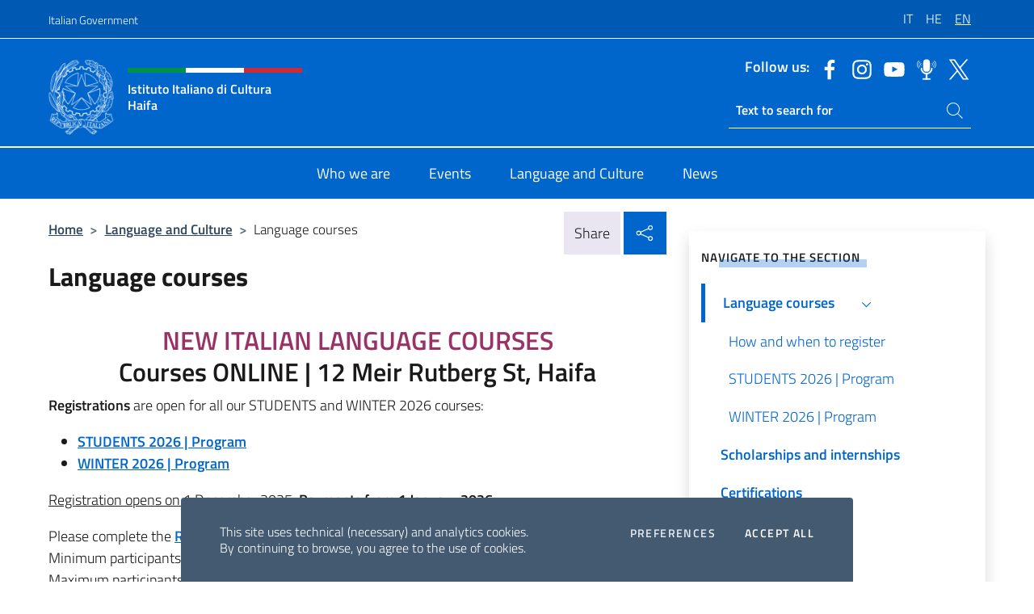

--- FILE ---
content_type: text/html; charset=UTF-8
request_url: https://iichaifa.esteri.it/en/lingua-e-cultura/i-corsi-di-lingua/
body_size: 12307
content:
<!DOCTYPE html>
<html lang="en-GB">
<head>
	<meta charset="UTF-8">
	<meta name="viewport" content="width=device-width, initial-scale=1, shrink-to-fit=no">
	<meta name="author" content="Ministero degli Affari Esteri e della Cooperazione Internazionale">
	<link rel="profile" href="https://gmpg.org/xfn/11">

	<title>Language courses &#8211; Istituto Italiano di Cultura Haifa</title>
<meta name='robots' content='max-image-preview:large' />
	<style>img:is([sizes="auto" i], [sizes^="auto," i]) { contain-intrinsic-size: 3000px 1500px }</style>
	<link rel="alternate" hreflang="it" href="https://iichaifa.esteri.it/it/lingua-e-cultura/i-corsi-di-lingua/" />
<link rel="alternate" hreflang="he" href="https://iichaifa.esteri.it/he/lingua-e-cultura/i-corsi-di-lingua/" />
<link rel="alternate" hreflang="en" href="https://iichaifa.esteri.it/en/lingua-e-cultura/i-corsi-di-lingua/" />
<link rel="alternate" hreflang="x-default" href="https://iichaifa.esteri.it/it/lingua-e-cultura/i-corsi-di-lingua/" />
<link rel="alternate" type="application/rss+xml" title="Istituto Italiano di Cultura Haifa &raquo; Feed" href="https://iichaifa.esteri.it/en/feed/" />
<link rel="alternate" type="application/rss+xml" title="Istituto Italiano di Cultura Haifa &raquo; Comments Feed" href="https://iichaifa.esteri.it/en/comments/feed/" />
<link rel='stylesheet' id='iwy-booking-event-css' href='https://iichaifa.esteri.it/wp-content/plugins/iwy-booking-events/public/css/iwy-booking-event-public.min.css?ver=1.7.0' media='all' />
<link rel='stylesheet' id='iwy-search-autocomplete-css' href='https://iichaifa.esteri.it/wp-content/plugins/iwy-search-autocomplete/public/css/iwy-search-autocomplete-public.min.css?ver=1.0.0' media='all' />
<link rel='stylesheet' id='bootstrap-italia-css-css' href='https://iichaifa.esteri.it/wp-content/themes/sedi-tema/assets/css/bootstrap-italia.min.css?ver=2.5.0' media='all' />
<link rel='stylesheet' id='custom-style-css' href='https://iichaifa.esteri.it/wp-content/themes/sedi-tema/assets/css/custom.min.css?ver=2.5.0' media='all' />
<script id="wpml-cookie-js-extra">
var wpml_cookies = {"wp-wpml_current_language":{"value":"en","expires":1,"path":"\/"}};
var wpml_cookies = {"wp-wpml_current_language":{"value":"en","expires":1,"path":"\/"}};
</script>
<script defer src="https://iichaifa.esteri.it/wp-content/plugins/sitepress-multilingual-cms/res/js/cookies/language-cookie.js?ver=486900" id="wpml-cookie-js" defer data-wp-strategy="defer"></script>
<script defer src="https://iichaifa.esteri.it/wp-includes/js/jquery/jquery.min.js?ver=3.7.1" id="jquery-core-js"></script>
<link rel="https://api.w.org/" href="https://iichaifa.esteri.it/en/wp-json/" /><link rel="alternate" title="JSON" type="application/json" href="https://iichaifa.esteri.it/en/wp-json/wp/v2/pages/114" /><link rel="EditURI" type="application/rsd+xml" title="RSD" href="https://iichaifa.esteri.it/xmlrpc.php?rsd" />

<link rel="canonical" href="https://iichaifa.esteri.it/en/lingua-e-cultura/i-corsi-di-lingua/" />
<link rel='shortlink' href='https://iichaifa.esteri.it/en/?p=114' />
<link rel="alternate" title="oEmbed (JSON)" type="application/json+oembed" href="https://iichaifa.esteri.it/en/wp-json/oembed/1.0/embed?url=https%3A%2F%2Fiichaifa.esteri.it%2Fen%2Flingua-e-cultura%2Fi-corsi-di-lingua%2F" />
<link rel="alternate" title="oEmbed (XML)" type="text/xml+oembed" href="https://iichaifa.esteri.it/en/wp-json/oembed/1.0/embed?url=https%3A%2F%2Fiichaifa.esteri.it%2Fen%2Flingua-e-cultura%2Fi-corsi-di-lingua%2F&#038;format=xml" />
<meta name="generator" content="WPML ver:4.8.6 stt:1,20,27;" />
        <!-- Matomo -->
<script type="text/javascript">
  var _paq = window._paq = window._paq || [];
  /* tracker methods like "setCustomDimension" should be called before "trackPageView" */
  _paq.push(['trackPageView']);
  _paq.push(['enableLinkTracking']);
  (function() {
    var u="https://ingestion.webanalytics.italia.it/";
    _paq.push(['setTrackerUrl', u+'matomo.php']);
    _paq.push(['setSiteId', '40628']);
    var d=document, g=d.createElement('script'), s=d.getElementsByTagName('script')[0];
    g.type='text/javascript'; g.async=true; g.src=u+'matomo.js'; s.parentNode.insertBefore(g,s);
  })();
</script>
<!-- End Matomo Code -->

	<meta property="og:title" content="Istituto Italiano di Cultura Haifa"><meta property="og:type" content="website"><meta property="og:url" content="https://iichaifa.esteri.it/en/"><meta property="og:image" content="https://iichaifa.esteri.it/wp-content/themes/sedi-tema/assets/img/img-default.jpg"><meta property="og:description" content="Sito Ufficiale dell&#039;Istituto Italiano di Cultura Haifa"><link rel="icon" href="https://iichaifa.esteri.it/wp-content/uploads/2023/04/repubblica-italiana-logo-scuro.png" sizes="32x32" />
<link rel="icon" href="https://iichaifa.esteri.it/wp-content/uploads/2023/04/repubblica-italiana-logo-scuro.png" sizes="192x192" />
<link rel="apple-touch-icon" href="https://iichaifa.esteri.it/wp-content/uploads/2023/04/repubblica-italiana-logo-scuro.png" />
<meta name="msapplication-TileImage" content="https://iichaifa.esteri.it/wp-content/uploads/2023/04/repubblica-italiana-logo-scuro.png" />
</head>

<body class="wp-singular page-template-default page page-id-114 page-parent page-child parent-pageid-112 wp-theme-sedi-tema">

 <!-- Cookiebar -->
 <div class="cookiebar">
    <p>This site uses technical (necessary) and analytics cookies. <br>By continuing to browse, you agree to the use of cookies.</p>
    <div class="cookiebar-buttons">
        <button id="pref-modal" class="cookiebar-btn" data-bs-toggle="modal" data-bs-target="#modalcookie">Preferences<span class="visually-hidden"> cookies</span></button>
        <button data-bs-accept="cookiebar" class="cookiebar-btn cookiebar-confirm">Accept all<span class="visually-hidden">  the cookies</span></button>
    </div>
</div>

<div id="page" class="site">
	<!-- Skiplinks -->
	<div class="skiplinks">
    	<a class="visually-hidden visually-hidden-focusable" href="#primary">Go to content</a>
  	</div>
	
	<!-- Header del sito -->
	<header id="masthead" class="site-header it-header-wrapper it-header-sticky" data-bs-toggle="sticky" data-bs-position-type="fixed" data-bs-sticky-class-name="is-sticky" data-bs-target="#header-nav-wrapper">

	    <!-- Top bar del sito -->
		<div class="it-header-slim-wrapper thead-dark">
          <div class="container">
            <div class="row">
              <div class="col-12">
                <div class="it-header-slim-wrapper-content ps-0">
                  <a class="d-lg-block navbar-brand" href="https://www.governo.it/">Italian Government</a>
                  <div class="it-header-slim-right-zone"> 
                        <div class="row">
                          <div class="col-12">
                            <div class="link-list-wrapper">
                              <ul id="top-menu" class="link-list lang-menu list-inline"><li id="menu-item-wpml-ls-31-it" class="menu-item wpml-ls-slot-31 wpml-ls-item wpml-ls-item-it wpml-ls-menu-item wpml-ls-first-item menu-item-type-wpml_ls_menu_item menu-item-object-wpml_ls_menu_item menu-item-wpml-ls-31-it"><a href="https://iichaifa.esteri.it/it/lingua-e-cultura/i-corsi-di-lingua/" title="Switch to IT" aria-label="Switch to IT" role="menuitem"><span class="text-white"><span class="wpml-ls-display">IT</span></span></a></li>
<li id="menu-item-wpml-ls-31-he" class="menu-item wpml-ls-slot-31 wpml-ls-item wpml-ls-item-he wpml-ls-menu-item menu-item-type-wpml_ls_menu_item menu-item-object-wpml_ls_menu_item menu-item-wpml-ls-31-he"><a href="https://iichaifa.esteri.it/he/lingua-e-cultura/i-corsi-di-lingua/" title="Switch to HE" aria-label="Switch to HE" role="menuitem"><span class="text-white"><span class="wpml-ls-display">HE</span></span></a></li>
<li id="menu-item-wpml-ls-31-en" class="menu-item wpml-ls-slot-31 wpml-ls-item wpml-ls-item-en wpml-ls-current-language wpml-ls-menu-item wpml-ls-last-item menu-item-type-wpml_ls_menu_item menu-item-object-wpml_ls_menu_item menu-item-wpml-ls-31-en"><a href="https://iichaifa.esteri.it/en/lingua-e-cultura/i-corsi-di-lingua/" role="menuitem"><span class="text-white"><span class="wpml-ls-display">EN</span></span></a></li>
</ul>                              <!-- <ul class="link-list list-inline lang-menu">
                                <li class="list-inline-item">
                                  <a class="list-item text-white active" href="#"><span class="text-white">ITA</span></a>
                                </li>
                                <li class="list-inline-item">
                                  <a class="list-item text-white" href="#"><span class="text-white">ENG</span></a>
                                </li>
                                <li class="list-inline-item">
                                  <a class="list-item text-white" href="#"><span class="text-white">ARA</span></a>
                                </li>
                              </ul> -->
                            </div>
                          </div>
                        </div>        
                  </div>
                </div>
              </div>
            </div>
          </div>
        </div>
	
	<!-- Contenitore logo, cerca, social e menù -->
	<section class="it-nav-wrapper">
  <h2 class="visually-hidden">Header, social and menu of site</h2>
		<div class="site-branding it-header-center-wrapper">
		
		<!-- Bandiera italiana o riga total white -->
		<div class="flag_container clearfix">
            <div class="white clearfix"></div>
            <div class="white clearfix"></div>
            <div class="white clearfix"></div>
        </div>

		<!-- Container elemnti -->
		<div class="container">
              <div class="row">
                <div class="col-12">
                  <div class="it-header-center-content-wrapper ps-0">
                    <div class="it-brand-wrapper">
					<a href="https://iichaifa.esteri.it/en/" rel="home">
              <picture>
                <source type="image/webp" srcset="https://iichaifa.esteri.it/wp-content/themes/sedi-tema/assets/img/logo-mae-2x.webp 2x, https://iichaifa.esteri.it/wp-content/themes/sedi-tema/assets/img/logo-mae.webp 1x">
                <source type="image/png" srcset="https://iichaifa.esteri.it/wp-content/themes/sedi-tema/assets/img/logo-mae.png">
                <img class="logo-img" width="82" height="94" src="https://iichaifa.esteri.it/wp-content/themes/sedi-tema/assets/img/logo-mae.png" alt="Logo Istituto Italiano di Cultura Haifa">
              </picture>
                <div class="it-brand-text ps-3 w-75">
                  <div class="flag_container clearfix logo-flag">
                    <div class="green clearfix"></div>
                    <div class="white clearfix"></div>
                    <div class="red clearfix"></div>
                  </div>
                                        <p class="no_toc title-site">Istituto Italiano di Cultura Haifa</p>
                                        <p class="site-description visually-hidden">Sito Ufficiale dell&#039;Istituto Italiano di Cultura Haifa</p>
                                            </div>
                      </a>
                    </div>
                    <div class="it-right-zone flex-column header-right-column">
                                            <section class="it-socials d-none d-md-flex hidden-md">
                        <p class="h6 title-social">Follow us:</p>
                        <ul>
                                                    <li>
                            <a aria-label="Go to the social facebook" href="https://www.facebook.com/iichaifa/?pnref=about.overview" target="_blank" rel="noopener">
                            <img class="ico-head" src="https://iichaifa.esteri.it/wp-content/themes/sedi-tema/assets/img/social-header/facebook-ico.svg" alt="Go to the social facebook"/></a>
                          </li>
                                                    <li>
                            <a aria-label="Go to the social instagram" href="https://www.instagram.com/iichaifa/" target="_blank" rel="noopener">
                            <img class="ico-head" src="https://iichaifa.esteri.it/wp-content/themes/sedi-tema/assets/img/social-header/instagram-ico.svg" alt="Go to the social instagram"/></a>
                          </li>
                                                    <li>
                            <a aria-label="Go to the social youtube" href="https://www.youtube.com/channel/UCuoWQsGaZUKgSbWre2MeKqQ?disable_polymer=true" target="_blank" rel="noopener">
                            <img class="ico-head" src="https://iichaifa.esteri.it/wp-content/themes/sedi-tema/assets/img/social-header/youtube-ico.svg" alt="Go to the social youtube"/></a>
                          </li>
                                                    <li>
                            <a aria-label="Go to the social spreaker" href="https://www.spreaker.com/show/voices-from-iic-haifa" target="_blank" rel="noopener">
                            <img class="ico-head" src="https://iichaifa.esteri.it/wp-content/themes/sedi-tema/assets/img/social-header/spreaker-ico.svg" alt="Go to the social spreaker"/></a>
                          </li>
                                                    <li>
                            <a aria-label="Go to the social twitter" href="https://twitter.com/iichaifa" target="_blank" rel="noopener">
                            <img class="ico-head" src="https://iichaifa.esteri.it/wp-content/themes/sedi-tema/assets/img/social-header/twitter-ico.svg" alt="Go to the social twitter"/></a>
                          </li>
                                                  </ul>
                      </section>
                                            <section role="search" class="mt-auto it-search-wrapper">
		<h2 class="visually-hidden">Ricerca sito live</h2>
			<div class="form-group search-head" id="box-live-search">
				<label for="search-live" class="visually-hidden">Search on site</label>
				<input id="search-live" type="search" class="autocomplete text-white" placeholder="Text to search for" name="autocomplete">
				<span class="autocomplete-icon" aria-hidden="true">
					<svg class="icon icon-sm icon-white"><use xlink:href="https://iichaifa.esteri.it/wp-content/themes/sedi-tema/assets/svg/sprites.svg#it-search"></use></svg>
				</span>
				
				<ul class="autocomplete-search search-overlay" id="wrapper-lis-search">
				
					<li><a id="default-text" href="#">
						<span class="autocomplete-search-text">
							digita...</span>
						</a>
					</li>
					
				</ul>
			</div>        
			</section>                     
                    </div>
                  </div>
                </div>
              </div>
            </div>
		</div><!-- .site-branding -->
	
	<!-- Contenitore della navigazione -->
	<div id="header-nav-wrapper" class="it-header-navbar-wrapper">
		<div class="container">
			<div class="row">
				<div class="col-12">
					<nav id="site-navigation" class="main-navigation navbar navbar-expand-lg theme-dark-mobile">
					  <button class="custom-navbar-toggler" type="button" aria-controls="navbarNavQ" aria-expanded="false" aria-label="Mostra/Nascondi la navigazione" data-bs-toggle="navbarcollapsible" data-bs-target="#navbarNavQ">
                  <svg class="icon icon-light icon-sm"><use xlink:href="https://iichaifa.esteri.it/wp-content/themes/sedi-tema/assets/svg/sprites.svg#it-burger"></use></svg>
            </button>
						<div class="navbar-collapsable" id="navbarNavQ">
							<div class="overlay"></div>
							<div class="close-div bg-transparent">
								<button class="btn close-menu" type="button">
								<svg class="icon icon-lg icon-white">
                  <use xlink:href="https://iichaifa.esteri.it/wp-content/themes/sedi-tema/assets/svg/sprites.svg#it-close"></use>
                </svg>
								<span class="visually-hidden">Close</span>
								</button>
							</div>
							<div class="menu-wrapper">
								<div class="logo-menu-mobile border-bottom p-4">
                  <div class="col-sm-8 pb-2">   
                  <span class="text-white h4">Menu</span>
                          </div>
								</div>
								<ul id="primary-menu" class="navbar-nav mx-auto"><li id="nav-menu-item-27" class="nav-item dropdown megamenu  menu-item-even menu-item-depth-0 menu-item menu-item-type-post_type menu-item-object-page"><a href="https://iichaifa.esteri.it/en/chi-siamo/" class="nav-link main-menu-link list-item"><span>Who we are</span></a><li id="nav-menu-item-29" class="nav-item dropdown megamenu  menu-item-even menu-item-depth-0 menu-item menu-item-type-post_type menu-item-object-page"><a href="https://iichaifa.esteri.it/en/gli_eventi/" class="nav-link main-menu-link list-item"><span>Events</span></a><li id="nav-menu-item-28" class="nav-item dropdown megamenu  menu-item-even menu-item-depth-0 menu-item menu-item-type-post_type menu-item-object-page current-page-ancestor"><a href="https://iichaifa.esteri.it/en/lingua-e-cultura/" class="nav-link main-menu-link list-item"><span>Language and Culture</span></a><li id="nav-menu-item-30" class="nav-item dropdown megamenu  menu-item-even menu-item-depth-0 menu-item menu-item-type-post_type menu-item-object-page"><a href="https://iichaifa.esteri.it/en/news/" class="nav-link main-menu-link list-item"><span>News</span></a></ul>                  <!-- Form ricerca mobile -->
								<div class="form-group mobile-search mt-2 p-2">
									<form role="search" method="get" action="https://iichaifa.esteri.it/en/">
										<input id="ricerca-mobile" name="s" type="search" placeholder="Search on site">
											
											<button type="submit" class="autocomplete-icon icon-search-submit-mobile" aria-hidden="true">
												<svg class="icon icon-sm icon-primary"><use xlink:href="https://iichaifa.esteri.it/wp-content/themes/sedi-tema/assets/svg/sprites.svg#it-search"></use></svg>
                        <span class="d-none">Search on site</span>
											</button>
										<label for="ricerca-mobile" class="visually-hidden">Search on site</label>
									</form>
								</div>
							</div><!-- .menu-wrapper -->
						</div><!-- .navbar-collapsable -->
					</nav><!-- #site-navigation -->
				</div>
			</div>
		</div>
	</div><!-- .it-header-navbar-wrapper -->
 </section>
</header><!-- #masthead -->
	<main id="primary" class="site-main container mt-3">
		<div class="row">
			<div class="col-lg-8">
			<!-- Breadcrumbs e social sharing -->
			<div class="row">
					<div class="col-lg-8">
						<nav class="breadcrumb-container" aria-label="breadcrumb"><ol class="breadcrumb"><li class="breadcrumb-item"><a href="https://iichaifa.esteri.it/en/">Home</a><span class="separator">&gt;</span></li><li class="breadcrumb-item"><a href="https://iichaifa.esteri.it/en/lingua-e-cultura/" title="Language and Culture">Language and Culture</a><span class="separator">&gt;</span></li><li class="breadcrumb-item active" aria-current="page">Language courses</li></ol></nav>					</div>
					<div class="col-lg-4">
						
    <!-- Share button -->
    <div class="share_buttons reveal-content clearfix">
        <div class="share_buttons_container float-start clearfix pe-2">
            <a href="https://www.facebook.com/sharer/sharer.php?u=https://iichaifa.esteri.it/en/lingua-e-cultura/i-corsi-di-lingua/" title="Share on Facebook">
                <svg class="icon icon-lg icon-padded bg-primary icon-white">
                    <use xlink:href="https://iichaifa.esteri.it/wp-content/themes/sedi-tema/assets/svg/sprites.svg#it-facebook"></use>
                </svg>
                <span class="visually-hidden">Share on Facebook</span>
            </a>
            <a href="https://twitter.com/intent/tweet?url=https://iichaifa.esteri.it/en/lingua-e-cultura/i-corsi-di-lingua/" title="Share on Twitter">
                <svg class="icon icon-lg icon-padded bg-primary icon-white">
                    <use xlink:href="https://iichaifa.esteri.it/wp-content/themes/sedi-tema/assets/svg/sprites.svg#it-twitter"></use>
                </svg>
                <span class="visually-hidden">Share on Twitter</span>
            </a>
            <a href="https://api.whatsapp.com/send?text=https://iichaifa.esteri.it/en/lingua-e-cultura/i-corsi-di-lingua/" data-action="share/whatsapp/share" title="Share on WhatsApp">
                <svg class="icon icon-lg icon-padded bg-primary icon-white">
                    <use xlink:href="https://iichaifa.esteri.it/wp-content/themes/sedi-tema/assets/svg/sprites.svg#it-whatsapp"></use>
                </svg>
                <span class="visually-hidden">Share on WhatsApp</span>
            </a>
        </div>
        <!-- /share_buttons_container -->
        <span class="bg-light share-span">Share</span>
            <a href="#" onclick="return false" title="Share on Social Network" class="share_buttons_trigger reveal-trigger">
                <svg class="icon icon-lg icon-padded bg-primary icon-white align-middle">
                  <use xlink:href="https://iichaifa.esteri.it/wp-content/themes/sedi-tema/assets/svg/sprites.svg#it-share"></use>
                </svg>
                <span class="visually-hidden">Share on Social Network</span>
            </a>
    </div>					</div>
				</div>
				
<article id="post-114" class="post-114 page type-page status-publish hentry">
	<header class="entry-header">
		<h1 class="entry-title h3">Language courses</h1>	</header><!-- .entry-header -->
		
	<div class="entry-content">
		<h3 style="text-align: center;"><span style="color: #993366;"><strong>NEW ITALIAN LANGUAGE COURSES</strong></span><br />
<strong>Courses ONLINE | 12 Meir Rutberg St, Haifa</strong></h3>
<p><strong>Registrations</strong> are open for all our STUDENTS and WINTER 2026 courses:</p>
<ul>
<li><a href="https://iichaifa.esteri.it/en/lingua-e-cultura/i-corsi-di-lingua/nuovi-corsi-di-italiano-speciale-studenti-autunno-2023/"><strong>STUDENTS 2026 | Program</strong></a></li>
<li><a href="https://iichaifa.esteri.it/en/lingua-e-cultura/i-corsi-di-lingua/autunno-2023-programma/"><strong>WINTER 2026 | Program</strong></a></li>
</ul>
<p><span style="text-decoration: underline;">Registration opens on 1 December 2025. <strong>Payments from 1 January 2026</strong></span><strong>.</strong></p>
<p>Please complete the <a href="https://iichaifa.esteri.it/wp-content/uploads/2025/12/טופס-הרשמה-בעברית-IIC-HAIFA-.pdf"><strong>REGISTRATION FORM</strong></a>.<br />
Minimum participants for each course: <strong>8</strong><br />
Maximum participants for each course: <strong>15</strong></p>
<p><span style="text-decoration: underline;"><strong>Payment</strong></span>: Payments due by bank transfer to the account of the Italian Cultural Institute in Haifa. <em><span class="HwtZe" lang="en"><span class="jCAhz ChMk0b"><span class="ryNqvb">The details </span></span></span><span class="HwtZe" lang="en"><span class="jCAhz ChMk0b"><span class="ryNqvb">for the bank transfer will be published later.</span></span></span></em></p>
<div class="lRu31" dir="ltr">
<div class="pw1uU" tabindex="0" aria-hidden="true"></div>
<div class="pw1uU" tabindex="0" aria-hidden="true"></div>
<div class="OvtS8d"></div>
<div id="ow14" class="NQSJo"></div>
</div>
<p><strong>HOLIDAYS 2025-2026 (classes on hold) <a href="https://iichaifa.esteri.it/wp-content/uploads/2025/09/GIORNI-FESTIVI-LEZIONI-SOSPESE-2026.pdf">&gt;&gt;&gt; Read all</a></strong></p>
<h3><strong>How to reach us</strong>: See <a href="https://www.google.com/maps/place/Istituto+Italiano+di+Cultura+Haifa+-+%D7%94%D7%9E%D7%9B%D7%95%D7%9F+%D7%94%D7%90%D7%99%D7%98%D7%9C%D7%A7%D7%99+%D7%9C%D7%AA%D7%A8%D7%91%D7%95%D7%AA+%D7%97%D7%99%D7%A4%D7%94%E2%80%AD/@32.8428653,34.9502077,10.92z/data=!4m6!3m5!1s0x151dbbcb02d91d99:0x824a184467b62d00!8m2!3d32.8214187!4d34.992443!16s%2Fg%2F1tf55778?hl=en-US&amp;entry=ttu">Map</a></h3>
<p><iframe style="border: 0px;" src="https://www.google.com/maps/embed?pb=!1m18!1m12!1m3!1d53653.67192296528!2d34.97982363563573!3d32.80937100586156!2m3!1f0!2f0!3f0!3m2!1i1024!2i768!4f13.1!3m3!1m2!1s0x151dbbcb02d91d99%3A0x824a184467b62d00!2zSXN0aXR1dG8gSXRhbGlhbm8gZGkgQ3VsdHVyYSBIYWlmYSAtINeU157Xm9eV158g15TXkNeZ15jXnNen15kg15zXqteo15HXldeqINeX15nXpNeU!5e0!3m2!1sit!2sit!4v1462806658580" width="100%" height="450" seamless="seamless" allowfullscreen="allowfullscreen"></iframe></p>
	</div><!-- .entry-content -->

		<footer class="entry-footer">
				</footer><!-- .entry-footer -->

</article><!-- #post-114 -->
			</div>
			
<aside id="secondary" class="widget-area col-lg-4 ps-3 d-none d-lg-block d-xl-block affix-parent">
	<div class="sidebar-wrapper affix-top side-affix">
		<section id="iwy_widget_walker-3" class="widget widget_iwy_widget_walker">    <h4 class="h4 widget-title no-toc">Navigate to the section</h4>        <div class="sidebar-linklist-wrapper side-scrool">
            <div class="link-list-wrapper">
              <ul class="link-list">
                                    <li data-order="0">
                      <a href="https://iichaifa.esteri.it/en/lingua-e-cultura/i-corsi-di-lingua/" class="list-item large medium right-icon active" title="Actual page"><span>Language courses </span>
                                                    <svg class="icon icon-sm icon-primary right"><use xlink:href="https://iichaifa.esteri.it/wp-content/themes/sedi-tema/assets/svg/sprites.svg#it-expand"></use></svg>
                                                </a>
                                                <ul>
                                                    <li data-order="0">
                                <a class="list-item" href="https://iichaifa.esteri.it/en/lingua-e-cultura/i-corsi-di-lingua/come-e-quando-iscriversi/" title="How and when to register"><span> How and when to register </span></a>
                            </li>
                                                    <li data-order="1">
                                <a class="list-item" href="https://iichaifa.esteri.it/en/lingua-e-cultura/i-corsi-di-lingua/nuovi-corsi-di-italiano-speciale-studenti-autunno-2023/" title="STUDENTS 2026 | Program"><span> STUDENTS 2026 | Program </span></a>
                            </li>
                                                    <li data-order="2">
                                <a class="list-item" href="https://iichaifa.esteri.it/en/lingua-e-cultura/i-corsi-di-lingua/autunno-2023-programma/" title="WINTER 2026 | Program"><span> WINTER 2026 | Program </span></a>
                            </li>
                                                </ul>
                                            </li>   
                                    <li data-order="2">
                      <a href="https://iichaifa.esteri.it/en/lingua-e-cultura/borse-di-studio/" class="list-item large medium right-icon " title="Scholarships and internships"><span>Scholarships and internships </span>
                                                </a>
                                            </li>   
                                    <li data-order="4">
                      <a href="https://iichaifa.esteri.it/en/lingua-e-cultura/certificazioni/" class="list-item large medium right-icon " title="Certifications"><span>Certifications </span>
                                                </a>
                                            </li>   
                                    <li data-order="8">
                      <a href="https://iichaifa.esteri.it/en/lingua-e-cultura/studiare-in-italia/" class="list-item large medium right-icon " title="Study in Italy"><span>Study in Italy </span>
                                                </a>
                                            </li>   
                                    <li data-order="10">
                      <a href="https://iichaifa.esteri.it/en/lingua-e-cultura/biblioteca/" class="list-item large medium right-icon " title="Library"><span>Library </span>
                                                </a>
                                            </li>   
                                    <li data-order="12">
                      <a href="https://iichaifa.esteri.it/en/lingua-e-cultura/premi-alla-traduzione/" class="list-item large medium right-icon " title="Translation awards"><span>Translation awards </span>
                                                </a>
                                            </li>   
                              </ul>
            </div>
        </div>
        </section>	</div>
</aside><!-- #secondary -->
		</div>
	</main><!-- #main -->
		<!-- Sezione gallery -->
		<section class="container-fluid pb-4 pt-4 c-line primary-bg-a1">
            <div class="container">
                <div class="row">
                    <div class="col-12">
						<!-- Carousel gallery -->
						<div class="it-carousel-wrapper it-carousel-landscape-abstract-three-cols splide" data-bs-carousel-splide>
							<div class="it-header-block-title">
                            	<h3 class="no_toc text-center fw-normal">Gallery</h3>
							  </div>
							  <div class="splide__track">
			    				<ul class="splide__list gallery-mae">
																<li class="splide__slide">
									<div class="it-single-slide-wrapper">
										<div class="card-wrapper">
											<div class="card card-img no-after">
												<div class="img-responsive-wrapper">
													<div class="img-responsive">
														<div class="img-wrapper">
															<a href="https://iichaifa.esteri.it/wp-content/uploads/2023/12/Corsi-italiano_Haifa_Inverno-2024-2.png" 
																data-pswp-width="640" 
																data-pswp-height="361" 
																data-pswp-srcset="https://iichaifa.esteri.it/wp-content/uploads/2023/12/Corsi-italiano_Haifa_Inverno-2024-2.png 1640w, https://iichaifa.esteri.it/wp-content/uploads/2023/12/Corsi-italiano_Haifa_Inverno-2024-2-300x169.png 300w, https://iichaifa.esteri.it/wp-content/uploads/2023/12/Corsi-italiano_Haifa_Inverno-2024-2-1024x577.png 1024w, https://iichaifa.esteri.it/wp-content/uploads/2023/12/Corsi-italiano_Haifa_Inverno-2024-2-768x433.png 768w"
																target="_blank">
																<img class="img-fluid" src="https://iichaifa.esteri.it/wp-content/uploads/2023/12/Corsi-italiano_Haifa_Inverno-2024-2-768x433.png" srcset="https://iichaifa.esteri.it/wp-content/uploads/2023/12/Corsi-italiano_Haifa_Inverno-2024-2.png 1640w, https://iichaifa.esteri.it/wp-content/uploads/2023/12/Corsi-italiano_Haifa_Inverno-2024-2-300x169.png 300w, https://iichaifa.esteri.it/wp-content/uploads/2023/12/Corsi-italiano_Haifa_Inverno-2024-2-1024x577.png 1024w, https://iichaifa.esteri.it/wp-content/uploads/2023/12/Corsi-italiano_Haifa_Inverno-2024-2-768x433.png 768w" sizes="(max-width: 1640px) 100vw, 1640px" alt="Corsi italiano_Haifa_Inverno 2024 (2)" />
															</a>
														</div>
													</div>
												</div>
											</div>
										</div>
									</div>
							  	</li>
							  								<li class="splide__slide">
									<div class="it-single-slide-wrapper">
										<div class="card-wrapper">
											<div class="card card-img no-after">
												<div class="img-responsive-wrapper">
													<div class="img-responsive">
														<div class="img-wrapper">
															<a href="https://iichaifa.esteri.it/wp-content/uploads/2023/10/Litaliano-in-valigia.1.png" 
																data-pswp-width="640" 
																data-pswp-height="361" 
																data-pswp-srcset="https://iichaifa.esteri.it/wp-content/uploads/2023/10/Litaliano-in-valigia.1.png 1640w, https://iichaifa.esteri.it/wp-content/uploads/2023/10/Litaliano-in-valigia.1-300x169.png 300w, https://iichaifa.esteri.it/wp-content/uploads/2023/10/Litaliano-in-valigia.1-1024x577.png 1024w, https://iichaifa.esteri.it/wp-content/uploads/2023/10/Litaliano-in-valigia.1-768x433.png 768w"
																target="_blank">
																<img class="img-fluid" src="https://iichaifa.esteri.it/wp-content/uploads/2023/10/Litaliano-in-valigia.1-768x433.png" srcset="https://iichaifa.esteri.it/wp-content/uploads/2023/10/Litaliano-in-valigia.1.png 1640w, https://iichaifa.esteri.it/wp-content/uploads/2023/10/Litaliano-in-valigia.1-300x169.png 300w, https://iichaifa.esteri.it/wp-content/uploads/2023/10/Litaliano-in-valigia.1-1024x577.png 1024w, https://iichaifa.esteri.it/wp-content/uploads/2023/10/Litaliano-in-valigia.1-768x433.png 768w" sizes="(max-width: 1640px) 100vw, 1640px" alt="L&#039;Italiano in valigia" />
															</a>
														</div>
													</div>
												</div>
											</div>
										</div>
									</div>
							  	</li>
							  								<li class="splide__slide">
									<div class="it-single-slide-wrapper">
										<div class="card-wrapper">
											<div class="card card-img no-after">
												<div class="img-responsive-wrapper">
													<div class="img-responsive">
														<div class="img-wrapper">
															<a href="https://iichaifa.esteri.it/wp-content/uploads/2023/09/fotone.jpg" 
																data-pswp-width="640" 
																data-pswp-height="361" 
																data-pswp-srcset="https://iichaifa.esteri.it/wp-content/uploads/2023/09/fotone.jpg 1139w, https://iichaifa.esteri.it/wp-content/uploads/2023/09/fotone-300x169.jpg 300w, https://iichaifa.esteri.it/wp-content/uploads/2023/09/fotone-1024x577.jpg 1024w, https://iichaifa.esteri.it/wp-content/uploads/2023/09/fotone-768x433.jpg 768w"
																target="_blank">
																<img class="img-fluid" src="https://iichaifa.esteri.it/wp-content/uploads/2023/09/fotone-768x433.jpg" srcset="https://iichaifa.esteri.it/wp-content/uploads/2023/09/fotone.jpg 1139w, https://iichaifa.esteri.it/wp-content/uploads/2023/09/fotone-300x169.jpg 300w, https://iichaifa.esteri.it/wp-content/uploads/2023/09/fotone-1024x577.jpg 1024w, https://iichaifa.esteri.it/wp-content/uploads/2023/09/fotone-768x433.jpg 768w" sizes="(max-width: 1139px) 100vw, 1139px" alt="IIC Haifa | Corsi Studenti" />
															</a>
														</div>
													</div>
												</div>
											</div>
										</div>
									</div>
							  	</li>
							  								<li class="splide__slide">
									<div class="it-single-slide-wrapper">
										<div class="card-wrapper">
											<div class="card card-img no-after">
												<div class="img-responsive-wrapper">
													<div class="img-responsive">
														<div class="img-wrapper">
															<a href="https://iichaifa.esteri.it/wp-content/uploads/2023/10/PrimaveraFB.png" 
																data-pswp-width="640" 
																data-pswp-height="361" 
																data-pswp-srcset="https://iichaifa.esteri.it/wp-content/uploads/2023/10/PrimaveraFB.png 1139w, https://iichaifa.esteri.it/wp-content/uploads/2023/10/PrimaveraFB-300x169.png 300w, https://iichaifa.esteri.it/wp-content/uploads/2023/10/PrimaveraFB-1024x577.png 1024w, https://iichaifa.esteri.it/wp-content/uploads/2023/10/PrimaveraFB-768x433.png 768w"
																target="_blank">
																<img class="img-fluid" src="https://iichaifa.esteri.it/wp-content/uploads/2023/10/PrimaveraFB-768x433.png" srcset="https://iichaifa.esteri.it/wp-content/uploads/2023/10/PrimaveraFB.png 1139w, https://iichaifa.esteri.it/wp-content/uploads/2023/10/PrimaveraFB-300x169.png 300w, https://iichaifa.esteri.it/wp-content/uploads/2023/10/PrimaveraFB-1024x577.png 1024w, https://iichaifa.esteri.it/wp-content/uploads/2023/10/PrimaveraFB-768x433.png 768w" sizes="(max-width: 1139px) 100vw, 1139px" alt="IIC Haifa | Corsi Primavera" />
															</a>
														</div>
													</div>
												</div>
											</div>
										</div>
									</div>
							  	</li>
							  								<li class="splide__slide">
									<div class="it-single-slide-wrapper">
										<div class="card-wrapper">
											<div class="card card-img no-after">
												<div class="img-responsive-wrapper">
													<div class="img-responsive">
														<div class="img-wrapper">
															<a href="https://iichaifa.esteri.it/wp-content/uploads/2023/10/2cucina23fb.png" 
																data-pswp-width="640" 
																data-pswp-height="361" 
																data-pswp-srcset="https://iichaifa.esteri.it/wp-content/uploads/2023/10/2cucina23fb.png 1139w, https://iichaifa.esteri.it/wp-content/uploads/2023/10/2cucina23fb-300x169.png 300w, https://iichaifa.esteri.it/wp-content/uploads/2023/10/2cucina23fb-1024x577.png 1024w, https://iichaifa.esteri.it/wp-content/uploads/2023/10/2cucina23fb-768x433.png 768w"
																target="_blank">
																<img class="img-fluid" src="https://iichaifa.esteri.it/wp-content/uploads/2023/10/2cucina23fb-768x433.png" srcset="https://iichaifa.esteri.it/wp-content/uploads/2023/10/2cucina23fb.png 1139w, https://iichaifa.esteri.it/wp-content/uploads/2023/10/2cucina23fb-300x169.png 300w, https://iichaifa.esteri.it/wp-content/uploads/2023/10/2cucina23fb-1024x577.png 1024w, https://iichaifa.esteri.it/wp-content/uploads/2023/10/2cucina23fb-768x433.png 768w" sizes="(max-width: 1139px) 100vw, 1139px" alt="L&#039;Italiano a tavola" />
															</a>
														</div>
													</div>
												</div>
											</div>
										</div>
									</div>
							  	</li>
							  								<li class="splide__slide">
									<div class="it-single-slide-wrapper">
										<div class="card-wrapper">
											<div class="card card-img no-after">
												<div class="img-responsive-wrapper">
													<div class="img-responsive">
														<div class="img-wrapper">
															<a href="https://iichaifa.esteri.it/wp-content/uploads/2023/10/Autunno-FB.jpg" 
																data-pswp-width="640" 
																data-pswp-height="361" 
																data-pswp-srcset="https://iichaifa.esteri.it/wp-content/uploads/2023/10/Autunno-FB.jpg 1139w, https://iichaifa.esteri.it/wp-content/uploads/2023/10/Autunno-FB-300x169.jpg 300w, https://iichaifa.esteri.it/wp-content/uploads/2023/10/Autunno-FB-1024x577.jpg 1024w, https://iichaifa.esteri.it/wp-content/uploads/2023/10/Autunno-FB-768x433.jpg 768w"
																target="_blank">
																<img class="img-fluid" src="https://iichaifa.esteri.it/wp-content/uploads/2023/10/Autunno-FB-768x433.jpg" srcset="https://iichaifa.esteri.it/wp-content/uploads/2023/10/Autunno-FB.jpg 1139w, https://iichaifa.esteri.it/wp-content/uploads/2023/10/Autunno-FB-300x169.jpg 300w, https://iichaifa.esteri.it/wp-content/uploads/2023/10/Autunno-FB-1024x577.jpg 1024w, https://iichaifa.esteri.it/wp-content/uploads/2023/10/Autunno-FB-768x433.jpg 768w" sizes="(max-width: 1139px) 100vw, 1139px" alt="IIC Haifa | Corsi Autunno" />
															</a>
														</div>
													</div>
												</div>
											</div>
										</div>
									</div>
							  	</li>
							  						   </ul>
						</div><!-- .splide__track -->
					</div>
					</div>
				</div>
			</div>
		</section>		<!-- Bottom share nav -->
	<nav class="bottom-nav social-share">
      <ul>
        <li>
          <a href="https://www.facebook.com/sharer/sharer.php?u=https://iichaifa.esteri.it/en/lingua-e-cultura/i-corsi-di-lingua/" title="Share on Facebook">
            <svg class="icon icon-primary"><use xlink:href="https://iichaifa.esteri.it/wp-content/themes/sedi-tema/assets/svg/sprites.svg#it-facebook"></use></svg>
            <span class="bottom-nav-label text-primary">Facebook</span>
          </a>
        </li>
        <li>
          <a href="https://twitter.com/intent/tweet?url=https://iichaifa.esteri.it/en/lingua-e-cultura/i-corsi-di-lingua/" title="Share on Twitter">
            <svg class="icon icon-primary"><use xlink:href="https://iichaifa.esteri.it/wp-content/themes/sedi-tema/assets/svg/sprites.svg#it-twitter"></use></svg>
            <span class="bottom-nav-label text-primary">Twitter</span>
          </a>
        </li>
        <li>
          <a href="https://api.whatsapp.com/send?text=https://iichaifa.esteri.it/en/lingua-e-cultura/i-corsi-di-lingua/" title="Share on WhatsApp">
            <svg class="icon icon-primary"><use xlink:href="https://iichaifa.esteri.it/wp-content/themes/sedi-tema/assets/svg/sprites.svg#it-whatsapp"></use></svg>
            <span class="bottom-nav-label text-primary">Whatsapp</span>
          </a>
        </li>
      </ul>
    </nav>
		<footer id="footer" class="it-footer">
	<div class="it-footer-main">
          <div class="container">
			
		 <!-- Section footer logo e testo -->
		  <section>
              <div class="row clearfix">
                <div class="col-sm-12">
					<div class="row">
                  <div class="it-brand-wrapper col-sm-5 col-lg-4">
                    <a href="https://iichaifa.esteri.it/en/">
					<picture>
						<source type="image/webp" srcset="https://iichaifa.esteri.it/wp-content/themes/sedi-tema/assets/img/logo-mae-2x.webp 2x, https://iichaifa.esteri.it/wp-content/themes/sedi-tema/assets/img/logo-mae.webp 1x">
						<source type="image/png" srcset="https://iichaifa.esteri.it/wp-content/themes/sedi-tema/assets/img/logo-mae.png">
						<img class="logo-img" width="82" height="94" src="https://iichaifa.esteri.it/wp-content/themes/sedi-tema/assets/img/logo-mae.png" alt="Logo Istituto Italiano di Cultura Haifa">
					</picture>
                      <div class="it-brand-text ps-3 w-75">
					  	<div class="flag_container clearfix logo-flag">
                            <div class="green clearfix"></div>
                            <div class="white clearfix"></div>
                            <div class="red clearfix"></div>
                        </div>
                        <h2 class="no_toc footer-title">Istituto Italiano di Cultura Haifa</h2>
                      </div>
                    </a>
                  </div>
				  				  <div class="col-sm-4 col-lg-3 logo-iic-container">
					<picture>
													<source type="image/webp" srcset="https://iichaifa.esteri.it/wp-content/themes/sedi-tema/assets/img/iic-logo-2x.webp 2x, https://iichaifa.esteri.it/wp-content/themes/sedi-tema/assets/img/iic-logo.webp 1x">
							<source type="image/png" srcset="https://iichaifa.esteri.it/wp-content/themes/sedi-tema/assets/img/iic-logo.png">
										  		<img loading="lazy" width="203" height="112" src="https://iichaifa.esteri.it/wp-content/themes/sedi-tema/assets/img/iic-logo.png" alt="Logo Istituto di Cultura"/>
					</picture>
				  </div>
				  				  </div>
                </div>
              </div>
			</section><!-- .section -->
				<!--Section widget  -->
				<section class="footer-widget">
				<h2 class="visually-hidden">Footer section</h2>
					<div class="row">
						<div class="col-lg-4 col-md-12 p-2">
							<section id="text-11" class="widget widget_text"><h3 class="h6 footer-title border-bottom">Contact details</h3>			<div class="textwidget"><p><strong><span class="titoloCategoria">Italian Cultural Institute of Haifa</span></strong><br />
Rehov Meir Rutberg, 12<br />
3505612 Haifa &#8211; Israele (in the heart of the German Colony)</p>
<p>Tel. <a href="tel:97248536091">+972-4-8536091</a> / <a href="tel:97248523720">+972-4-8523720</a></p>
<p>Fax. <a href="fax:97248523934">+972-4-8523934</a> / <a href="fax:97248539330">+972-4-8539330</a></p>
<p><a href="mailto:iichaifa@esteri.it">iichaifa@esteri.it</a></p>
<p><a title="GLi uffici della sede" href="https://iichaifa.esteri.it/en/chi-siamo/contatti">Headquarters offices</a></p>
</div>
		</section><section id="text-12" class="widget widget_text"><h3 class="h6 footer-title border-bottom">Sign up to our newsletter</h3>			<div class="textwidget">		<!-- Form iscrizione newsletter -->
			<form method="post" action="https://iichaifa.esteri.it/en/lingua-e-cultura/i-corsi-di-lingua/">
                <div class="row">
                                        <div class="col-md-12">
                        <div class="form-group mb-2">
                            <label class="visually-hidden" for="email">Insert your email</label>
                            <input id="email" name="email" type="email" class="form-control" placeholder="Insert your email-address" required>
                        </div><!-- /.form-group.mb-2 -->
                        <div class="col-md-12 mb-2">
                            <div id="newsletter-check" class="form-check form-check-group shadow-none">
                                <input class="text-white" id="informativa" aria-labelledby="informativa-help" name="informativa[GPDR]" value="1" type="checkbox" required>
                                <label id="informativa-label" for="informativa" class="text-white p-0 m-0">GDPR Acceptance</label>
                                <small id="informativa-help" class="form-text text-white p-0 m-0">I authorize the processing of my personal data pursuant to the GDPR and Legislative Decree 30 June 2003, n.196 <a href="https://www.esteri.it/it/privacy-e-cookie/" title="Go to the Privacy Policy page" target="_blank" rel="noopener">Privacy</a> <a href="https://www.esteri.it/it/note-legali/" title="Go to the Legal Notice page" target="_blank" rel="noopener">Legal Notices</a></small>
                                <div class="invalid-feedback">Presa visione obbligatoria</div>
                            </div><!-- /#newsletter-check -->
                            <div id="accettazione-check" class="form-check form-check-group shadow-none">
                                <input class="text-white" id="accettazione" aria-labelledby="accettazione-help" type="checkbox" name="informativa[iscrizione]" value="1" required>
                                <label style="font-size: 0.9em; font-weight: normal" id="accettazione-label" for="accettazione" class="text-white p-0 m-0">Yes, I want to subscribe to the Newsletter to receive</label>
                                <small id="accettazione-help" class="form-text text-white p-0 m-0">updates on the activity of this office </small>
                                <div class="invalid-feedback">Presa visione obbligatoria</div>
                            </div><!-- /.#accettazione-check -->
                        </div><!-- /.col-md-12 -->
                        <div class="form-group d-grid mb-2 bg-dark p-0">
                            <input type="submit" class="btn btn-primary btn-block btn-xs rounded-0" value="Subscribe now">
                            <input type="hidden" id="_wpnonce" name="_wpnonce" value="6339970846" /><input type="hidden" name="_wp_http_referer" value="/en/lingua-e-cultura/i-corsi-di-lingua/" />                        </div><!-- /.form-group.d-grid -->
                    </div><!-- /.col-md-12 -->
                     
                        <!-- <div class="col-md-12">
                            <div class="g-recaptcha" data-sitekey=""></div>
                        </div> --><!-- /.col-md-12 -->
                    </div><!-- /.row -->
			</form><!-- /form -->
		
		
</div>
		</section>						</div><!-- .col-lg-4 col-md-12 col-sm-6 p-2 -->
						<div class="col-lg-4 col-md-12 p-2">
							<section id="text-15" class="widget widget_text"><h3 class="h6 footer-title border-bottom">The Farnesina Network</h3>			<div class="textwidget"><p><a title="La Farnesina - il MAECI" href="http://www.esteri.it/en">The Farnesina &#8211; the MAECI</a></p>
<p><a title="La Rete diplomatica" href="http://www.esteri.it/en/ministero/struttura/laretediplomatica/">The diplomatic network</a></p>
<p><a title="Viaggiare sicuri" href="http://www.viaggiaresicuri.it/">Viaggiare sicuri</a></p>
<p><a title="Dove siamo nel mondo" href="https://www.dovesiamonelmondo.it/">Dove siamo nel mondo</a></p>
</div>
		</section><section id="text-16" class="widget widget_text"><h3 class="h6 footer-title border-bottom">The Institutions</h3>			<div class="textwidget"><p><a title="Governo Italiano" href="http://www.governo.it/"><img decoding="async" src="https://iichaifa.esteri.it/wp-content/themes/sedi-tema/assets/img/stellone.png" alt="Governo Italiano" /> Italian Government</a></p>
<p><a class="" title="Europa.eu" href="http://europa.eu/" data-focus-mouse="false"><img decoding="async" src="https://iichaifa.esteri.it/wp-content/themes/sedi-tema/assets/img/eu.png" alt="Europa.eu" /> Europa.eu</a></p>
</div>
		</section>						</div><!-- .col-lg-4 col-md-12 col-sm-6 p-2 -->
						<div class="col-lg-4 col-md-12 p-2">
							<section id="text-19" class="widget widget_text"><h3 class="h6 footer-title border-bottom">The Institute</h3>			<div class="textwidget"><p><a title="Chi siamo" href="https://iichaifa.esteri.it/en/chi-siamo/">Who we are</a></p>
<p><a title="Eventi" href="https://iichaifa.esteri.it/en/gli_eventi/">Events</a></p>
<p><a title="Lingua e Cultura" href="https://iichaifa.esteri.it/en/lingua-e-cultura/">Language and Culture</a></p>
<p><a title="News" href="https://iichaifa.esteri.it/en/news/">News</a></p>
</div>
		</section><section id="text-20" class="widget widget_text"><h3 class="h6 footer-title border-bottom">Transparent administration</h3>			<div class="textwidget"><p><a title="Amministrazione trasparente - Istituto di Cultura" href="https://iichaifa.esteri.it/it/amministrazione-trasparente/">Transparent administration – Institute of Culture</a></p>
<p><a title="Amministrazione trasparente - MAECI" href="http://www.esteri.it/it/trasparenza_comunicazioni_legali/">Transparent administration – MAECI</a></p>
</div>
		</section><section id="text-21" class="widget widget_text"><h3 class="h6 footer-title border-bottom">Frequent questions</h3>			<div class="textwidget"><p><a title="Faq - MAECI" href="https://www.esteri.it/it/sportello_info/domandefrequenti/">Faq – MAECI</a></p>
</div>
		</section>						</div><!-- .col-lg-4 col-md-12 col-sm-6 p-2 -->
					</div><!-- .row -->
				</section><!-- .section -->
			</div><!-- .container -->
		</div><!-- .it-footer-main -->

		<!-- Section bottom footer -->
		<section class="it-footer-small-prints clearfix">
				<div class="container">
					<div class="row">
						<div class="col-lg-7">
							<h3 class="visually-hidden text-white">Useful links</h3>
							<div class="navbar-nav mx-auto"><ul id="bottom-menu" class="it-footer-small-prints-list d-flex list-inline mb-0 justify-content-lg-start justify-content-center"><li id="menu-item-31" class="menu-item menu-item-type-custom menu-item-object-custom menu-item-31"><a target="_blank" href="https://www.esteri.it/it/note-legali/">Note legali</a></li>
<li id="menu-item-32" class="menu-item menu-item-type-custom menu-item-object-custom menu-item-32"><a target="_blank" href="https://www.esteri.it/it/privacy-e-cookie/">Privacy e cookie policy</a></li>
<li id="menu-item-33" class="menu-item menu-item-type-custom menu-item-object-custom menu-item-33"><a href="https://form.agid.gov.it/view/470a1180-773c-11ef-8ec0-b3da20d19b2b">Dichiarazione di accessibilità</a></li>
</ul></div>					</div>
					<!-- Copyright sito -->
						<div class="col-lg-5">
							<ul class="it-footer-small-prints-list list-inline mb-0 d-flex flex-column flex-md-row justify-content-xl-end justify-content-center">
								<li><span class="text-white copyright">2026 Copyright Ministry of Foreign Affairs and International Cooperation</span></li>
							</ul>
						</div>
					</div><!-- .row -->
				</div><!-- .container -->
			</section><!-- .it-footer-small-prints clearfix -->
	</footer><!-- #colophon -->

	 <!-- Bottone torna su -->
	 <a href="#" aria-hidden="true" tabindex="-1" data-bs-toggle="backtotop" class="back-to-top shadow">
		<svg class="icon icon-light"><use href="https://iichaifa.esteri.it/wp-content/themes/sedi-tema/assets/svg/sprites.svg#it-arrow-up"></use></svg>
	</a>

	<!-- Bottone popup privacy policy -->
	<div class="position-fixed start-0 btn-modify-pp d-none ">
		<button type="button" class="btn btn-primary btn-icon btn-me btn-xs p-2 rounded-circle" data-bs-toggle="modal" data-bs-target="#modalcookie" title="Rivedi preferenze cookies">
			<span class="rounded-icon">
				<svg class="icon icon-primary"><use href="https://iichaifa.esteri.it/wp-content/themes/sedi-tema/assets/svg/sprites.svg#it-open-source"></use></svg>
			</span>
		</button>
	</div>

<script type="speculationrules">
{"prefetch":[{"source":"document","where":{"and":[{"href_matches":"\/en\/*"},{"not":{"href_matches":["\/wp-*.php","\/wp-admin\/*","\/wp-content\/uploads\/*","\/wp-content\/*","\/wp-content\/plugins\/*","\/wp-content\/themes\/sedi-tema\/*","\/en\/*\\?(.+)"]}},{"not":{"selector_matches":"a[rel~=\"nofollow\"]"}},{"not":{"selector_matches":".no-prefetch, .no-prefetch a"}}]},"eagerness":"conservative"}]}
</script>
   <div class="modal fade" tabindex="-1" role="dialog" id="modalcookie" aria-labelledby="modalCookieTitle">
      <div class="modal-dialog modal-lg" role="document">
         <div class="modal-content">
            <div class="modal-header">
               <h2 class="modal-title h5" id="modalCookieTitle">Customise consent preferences</h2>
               <button id="close-modal-cookie" class="btn-close" type="button" data-bs-dismiss="modal" aria-label="Chiudi finestra modale">
                  <svg class="icon"><use href="https://iichaifa.esteri.it/wp-content/themes/sedi-tema/assets/svg/sprites.svg#it-close"></use></svg>
               </button>
            </div>
            <div class="modal-body">
            <p>We use cookies to help you navigate efficiently and perform certain functions. You will find detailed information on all cookies under each consent category below.<br><br></p>
                <p>“Necessary” cookies are technical cookies stored in your browser as they are essential for enabling the basic functions of the website.<br><br></p>
                <p>We also use analytics cookies to collect information, in aggregate form, about the number of users visiting the site and how they interact with it. In order to respect the privacy of our users, the IP addresses of those who browse the website are made anonymous.<br><br></p>
                <p>You can choose whether to enable or disable analytics cookies.<br><br></p>
                    <!-- cookie button-->
                    <div class="form-check form-check-group">
                        <div class="toggles">
                            <label for="necessary-cookie">
                                Necessary cookies<small class="text-success float-end"> always active</small>
                                <input type="checkbox" name="necessary-cookie" id="necessary-cookie" aria-labelledby="necessary-cookie-help" checked disabled>
                                <span class="lever"></span>
                            </label>
                        </div>
                        <small id="necessary-cookie-help" class="form-text">Strictly necessary cookies are required to enable the basic features of the website. Without them the site cannot function properly. These cookies do not store personally identifiable information.</small>
                    </div>
                    <div class="form-check form-check-group">
                        <div class="toggles">
                        <label for="analitycs-cookie">
                            Analytics cookies                            <input type="checkbox" name="analitycs-cookie" id="analitycs-cookie" aria-labelledby="analytics-cookie-help" checked>
                            <span class="lever"></span>
                        </label>
                        </div>
                        <small id="analytics-cookie-help" class="form-text">Analytics cookies are used to understand how users interact with the website. These cookies help provide information on metrics such as the number of visitors, bounce rate, traffic source, etc. The IP addresses of those who browse the website are made anonymous.</small>
                    </div>
                    <!-- <div class="form-check form-check-group">
                        <div class="toggles">
                            <label for="toggleEsempio3f">
                                Toggle disabilitato
                                <input type="checkbox" id="toggleEsempio3f" aria-labelledby="toggle3f-help" disabled>
                                <span class="lever"></span>
                            </label>
                        </div>
                        <small id="toggle3f-help" class="form-text">Lorem ipsum dolor sit amet, consectetur adipiscing elit. Maecenas molestie libero</small>
                    </div> -->
            </div>    
            <div class="modal-footer">
                <button id="s-pref" data-bs-dismiss="modal" class="btn btn-outline-primary" type="button">Save preferences</button>
                <button id="s-all" data-bs-dismiss="modal" class="btn btn-primary" type="button">Accept all</button>
            </div>
         </div>
      </div>
   </div>
    <script type="module" src="https://iichaifa.esteri.it/wp-content/themes/sedi-tema/assets/js/lightbox-2.js?ver=2.5.0" id="lightbox-js-module-js-module"></script>
<link rel='stylesheet' id='lightbox-style-css' href='https://iichaifa.esteri.it/wp-content/themes/sedi-tema/assets/css/photoswipe.min.css?ver=2.5.0' media='all' />
<script id="iwy-booking-event-js-extra">
var booking_form = {"ajax_url":"https:\/\/iichaifa.esteri.it\/wp-admin\/admin-ajax.php","iwy_nonce":"3c710f860d"};
var iwyBookingMessages = {"required":"This field is mandatory","invalidEmail":"Email not valid!","partecipantName":"Participant name ","partecipantSurname":"Participant surname","lastPartecipant":" is required","labelNamePartecipant":"Participant name","labelSurnamePartecipant":"Participant surname"};
</script>
<script defer src="https://iichaifa.esteri.it/wp-content/plugins/iwy-booking-events/public/js/iwy-booking-event-public.js?ver=1.7.0" id="iwy-booking-event-js"></script>
<script defer src="https://iichaifa.esteri.it/wp-content/plugins/iwy-booking-events/public/js/just-validate.min.js?ver=1.7.0" id="js-validation-js"></script>
<script src="https://iichaifa.esteri.it/wp-includes/js/dist/hooks.min.js?ver=4d63a3d491d11ffd8ac6" id="wp-hooks-js"></script>
<script src="https://iichaifa.esteri.it/wp-includes/js/dist/i18n.min.js?ver=5e580eb46a90c2b997e6" id="wp-i18n-js"></script>
<script id="wp-i18n-js-after">
wp.i18n.setLocaleData( { 'text direction\u0004ltr': [ 'ltr' ] } );
</script>
<script id="mae-search-live-js-js-extra">
var iwy_search_auto_trad = {"digita":"Digita...","cerco":"Cerco"};
var liveSearchData = {"root_url":"https:\/\/iichaifa.esteri.it","lang":"en"};
</script>
<script defer src="https://iichaifa.esteri.it/wp-content/plugins/iwy-search-autocomplete/public/js/search-autocomplete.js?ver=6.8.3" id="mae-search-live-js-js"></script>
<script defer src="https://iichaifa.esteri.it/wp-content/themes/sedi-tema/assets/js/splide.min.js?ver=6.8.3" id="splide-js-js"></script>
<script defer src="https://iichaifa.esteri.it/wp-content/themes/sedi-tema/assets/js/anime.min.js?ver=6.8.3" id="anime-js-js"></script>
<script defer src="https://iichaifa.esteri.it/wp-content/themes/sedi-tema/assets/js/bootstrap-italia.min.js?ver=2.5.0" id="mae-bootstrap-js-js"></script>
<script defer src="https://iichaifa.esteri.it/wp-content/themes/sedi-tema/assets/js/custom.js?ver=2.5.0" id="mae-custom-js-js"></script>
	</div> <!--#page -->
</body>
</html>

--- FILE ---
content_type: text/javascript
request_url: https://iichaifa.esteri.it/wp-content/themes/sedi-tema/assets/js/lightbox-2.js?ver=2.5.0
body_size: 590
content:
import PhotoSwipeLightbox from './photoswipe-lightbox.min.js';
const options = {
  gallery: '.gallery-mae',
  children: 'a',
  showHideAnimationType: 'fade',
  pswpModule: () => import('./photoswipe.esm.js'),
  // Faccio il preload delle prime 3 immagini se ce ne sono di più va in lazy loading   
  preload: [1, 3]
};
//Init lightbox
const lightbox = new PhotoSwipeLightbox(options);
lightbox.on('uiRegister', function() {
  lightbox.pswp.ui.registerElement({
    name: 'custom-caption',
    order: 9,
    isButton: false,
    appendTo: 'root',
    html: 'Caption text',
    onInit: ( el, pswp ) => {
      lightbox.pswp.on('change', () => {
        const currSlideElement = lightbox.pswp.currSlide.data.element;
        let captionHTML = '';
        if (currSlideElement) {
          const hiddenCaption = currSlideElement.querySelector('.hidden-caption-content');
          if (hiddenCaption) {
            // get caption from element with class hidden-caption-content
            captionHTML = hiddenCaption.innerHTML;
          } else {
            // get caption from alt attribute
            captionHTML = currSlideElement.querySelector('img').getAttribute('alt');
          }
        }
        el.innerHTML = captionHTML || '';
      });
    }
  });
});
lightbox.init();